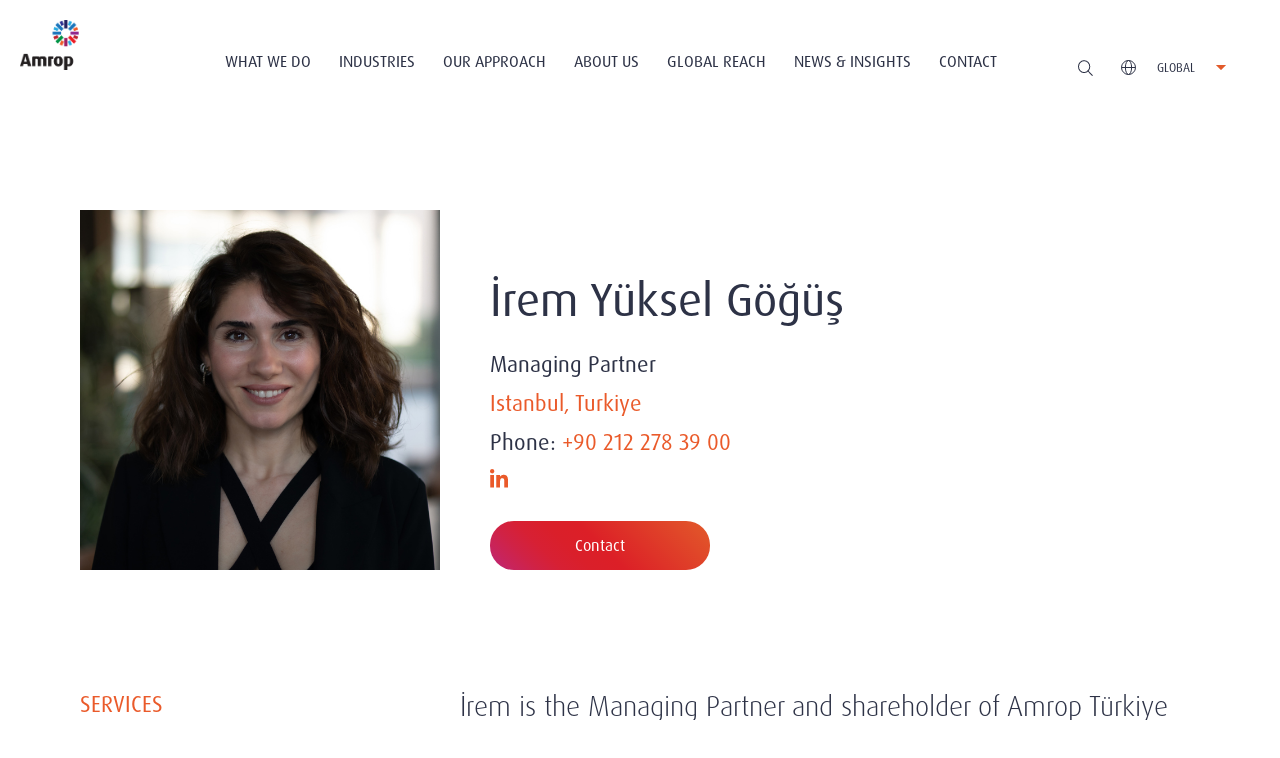

--- FILE ---
content_type: text/html; charset=utf-8
request_url: https://www.amrop.com/global-reach/find-a-consultant/profile/irem-y%C3%BCksel-g%C3%B6%C4%9F%C3%BC%C5%9F
body_size: 9082
content:


<!DOCTYPE html>
<html lang="en">
<head>
    <meta http-equiv="Content-Type" content="text/html; charset=utf-8" />
    <meta http-equiv="X-UA-Compatible" content="IE=edge" />
    <meta name="viewport" content="width=device-width, initial-scale=1" />
    <title>&#x130;rem Y&#xFC;ksel G&#xF6;&#x11F;&#xFC;&#x15F; | Consultant</title>
        <meta property="og:site_name" content="Amrop Executive Search, Board Services & Leadership Advisory" />
    <!--Facebook Open Graph-->
        <meta property="og:locale" content="en" />
    <meta name="description" content="Amrop is one of the world&#x2019;s largest leadership and executive search consultancies, with presence in more than 50 countries. Find a consultant here!">
    <meta property="og:description" content="" />
    <meta property="og:url" content="/global-reach/find-a-consultant/profile/" />
    <meta property="og:type" content="website" />

    <!--Twitter Card Data-->
    <meta name="twitter:card" content="summary_large_image" />
    <meta name="twitter:site" content="@amrop" />
    <meta name="twitter:creator" content="@amrop" />
    <meta name="twitter:title" content="&#x130;rem Y&#xFC;ksel G&#xF6;&#x11F;&#xFC;&#x15F; | Consultant" />
    <meta name="twitter:description" content="" />
    <meta name="twitter:domain" content="Asp.Versioning.Routing.ApiVersionUrlHelper" />

    <meta name="twitter:domain" content="https://www.amrop.com/" />
    <link rel="apple-touch-icon-precomposed" sizes="57x57" href="https://amrop.com/apple-touch-icon-57x57.png" />
    <link rel="apple-touch-icon-precomposed" sizes="114x114" href="https://amrop.com/apple-touch-icon-114x114.png" />
    <link rel="apple-touch-icon-precomposed" sizes="72x72" href="https://amrop.com/apple-touch-icon-72x72.png" />
    <link rel="apple-touch-icon-precomposed" sizes="144x144" href="https://amrop.com/apple-touch-icon-144x144.png" />
    <link rel="apple-touch-icon-precomposed" sizes="120x120" href="https://amrop.com/apple-touch-icon-120x120.png" />
    <link rel="apple-touch-icon-precomposed" sizes="152x152" href="https://amrop.com/apple-touch-icon-152x152.png" />
    <link rel="icon" type="image/png" sizes="32x32" href="https://amrop.com/favicon-32x32.png" />
    <link rel="icon" type="image/png" sizes="16x16" href="https://amrop.com/favicon-16x16.png" />
    <meta name="application-name" content="Amrop Executive Search Firm" />
    <meta name="msapplication-TileColor" content="#FFFFFF" />
    <meta name="msapplication-TileImage" content="https://amrop.com/mstile-144x144.png" />
    <script>
        if (window.location.href.indexOf("/ru/") > 1) {
            window.location.replace("https://www.amrop.ru");
        }
    </script>
    <link rel="stylesheet" href="/css/main.css?5831fb7cd38afffb90">

<link rel="stylesheet" href="/css/fa5/css/all.min.css" />
    <script async="" src="/scripts/lazysizes.min.js"></script>
<script src="/scripts/picturefill.min.js"></script>
<!-- Google Tag Manager --> <script>(function(w,d,s,l,i){w[l]=w[l]||[];w[l].push({'gtm.start': new Date().getTime(),event:'gtm.js'});var f=d.getElementsByTagName(s)[0], j=d.createElement(s),dl=l!='dataLayer'?'&l='+l:'';j.async=true;j.src= 'https://www.googletagmanager.com/gtm.js?id='+i+dl;f.parentNode.insertBefore(j,f); })(window,document,'script','dataLayer','GTM-N5R4TR5L');</script> <!-- End Google Tag Manager -->
<meta name="google-site-verification" content="tF7b1n5U8l6C-gwGAcapRz2z9CzJcOuZjMAgrJjzSBs" />
</head>

<body>
    
<header class="main-header" data-menu-type="sticky">
    <div class="row row--nopadding">
        <div class="span-2 span-lg-2 span-md-12 span-sm-12 span-xs-12 logo-wrapper">
            <a href="/" class="brand-logo">
                        <img class="brand-logo--white" src="https://www.amrop.com/media/cy5f5sho/amrop_logo_rev.svg" alt="Amrop Logo Rev" width="0" height="0">
                        <img class="brand-logo--rgb" src="https://www.amrop.com/media/sl0emkro/amrop_logo_rgb.svg" alt="Amrop Logo Rgb" width="0" height="0">
            </a>
        </div>
        <div class="span-8 span-lg-8 span-md-12 span-sm-12 span-xs-12">
            <div class="main-nav-wrapper">
                <button class="burger-btn"><span></span><span></span><span></span><span></span></button>
                    <nav class="main-nav">
                        <ul class="menu">
                                <li class="menu__item menu__item--ddm">
                                        <button>What We Do <i class="svg-icon svg-arrow-expand"></i></button>
                                        <div class="menu-item__level">
                                            <ul>
                                                    <li class="">
                                                        <a href="/what-we-do/executive-search/">Executive Search</a>
                                                    </li>
                                                    <li class="">
                                                        <a href="/what-we-do/board-services/">Board Services</a>
                                                    </li>
                                                    <li class="">
                                                        <a href="/what-we-do/leadership-advisory/">Leadership Advisory</a>
                                                    </li>
                                                    <li class="">
                                                        <a href="/what-we-do/c-suite-search-succession/">C-Suite Search &amp; Succession</a>
                                                    </li>
                                                    <li class="">
                                                        <a href="/what-we-do/diversity-equity-inclusion/">Diversity, Equity &amp; Inclusion</a>
                                                    </li>
                                                    <li class="">
                                                        <a href="/what-we-do/digital-leadership/">Digital Leadership</a>
                                                    </li>
                                                    <li class="">
                                                        <a href="/what-we-do/sustainable-wise-leadership/">Sustainable &amp; Wise Leadership</a>
                                                    </li>
                                            </ul>
                                        </div>
                                </li>
                                <li class="menu__item menu__item--ddm">
                                        <button>Industries <i class="svg-icon svg-arrow-expand"></i></button>
                                        <div class="menu-item__level">
                                            <ul>
                                                    <li class="">
                                                        <a href="/industries/consumer-retail/">Consumer &amp; Retail</a>
                                                    </li>
                                                    <li class="">
                                                        <a href="/industries/defense/">Defense</a>
                                                    </li>
                                                    <li class="">
                                                        <a href="/industries/energy-infrastructure/">Energy &amp; Infrastructure</a>
                                                    </li>
                                                    <li class="">
                                                        <a href="/industries/financial-services/">Financial Services</a>
                                                    </li>
                                                    <li class="">
                                                        <a href="/industries/industrial/">Industrial</a>
                                                    </li>
                                                    <li class="">
                                                        <a href="/industries/life-sciences-healthcare/">Life Sciences &amp; Healthcare</a>
                                                    </li>
                                                    <li class="">
                                                        <a href="/industries/professional-services/">Professional Services</a>
                                                    </li>
                                                    <li class="">
                                                        <a href="/industries/technology/">Technology</a>
                                                    </li>
                                                    <li class="">
                                                        <a href="/industries/transportation-shipping-logistics/">Transportation, Shipping &amp; Logistics</a>
                                                    </li>
                                            </ul>
                                        </div>
                                </li>
                                <li class="menu__item menu__item--ddm">
                                        <button>Our Approach <i class="svg-icon svg-arrow-expand"></i></button>
                                        <div class="menu-item__level">
                                            <ul>
                                                    <li class="">
                                                        <a href="/our-approach/the-amrop-journey/">The Amrop Journey</a>
                                                    </li>
                                                    <li class="">
                                                        <a href="/our-approach/purposeful-leadership/">Purposeful Leadership</a>
                                                    </li>
                                                    <li class="">
                                                        <a href="/our-approach/our-clients/">Our Clients</a>
                                                    </li>
                                                    <li class="">
                                                        <a href="/our-approach/our-candidates/">Our Candidates</a>
                                                    </li>
                                                    <li class="">
                                                        <a href="/our-approach/code-of-professional-practice/">Code of Professional Practice</a>
                                                    </li>
                                                    <li class="">
                                                        <a href="/our-approach/privacy-data-protection/">Privacy &amp; Data Protection</a>
                                                    </li>
                                            </ul>
                                        </div>
                                </li>
                                <li class="menu__item menu__item--ddm">
                                        <button>About Us <i class="svg-icon svg-arrow-expand"></i></button>
                                        <div class="menu-item__level">
                                            <ul>
                                                    <li class="">
                                                        <a href="/about-us/who-we-are/">Who We Are</a>
                                                    </li>
                                                    <li class="">
                                                        <a href="/about-us/our-leadership/">Our Leadership</a>
                                                    </li>
                                                    <li class="">
                                                        <a href="/about-us/history/">History</a>
                                                    </li>
                                                    <li class="">
                                                        <a href="/about-us/working-at-amrop/">Working At Amrop</a>
                                                    </li>
                                                    <li class="">
                                                        <a href="/about-us/sustainability-at-amrop/">Sustainability at Amrop</a>
                                                    </li>
                                            </ul>
                                        </div>
                                </li>
                                <li class="menu__item is-selected menu__item--ddm">
                                        <button>Global Reach <i class="svg-icon svg-arrow-expand"></i></button>
                                        <div class="menu-item__level">
                                            <ul>
                                                    <li class="">
                                                        <a href="/global-reach/global-offices/">Global Offices</a>
                                                    </li>
                                                    <li class=" is-selected">
                                                        <a href="/global-reach/find-a-consultant/">Find A Consultant</a>
                                                    </li>
                                            </ul>
                                        </div>
                                </li>
                                <li class="menu__item">
                                        <a href="/news-insights/">News &amp; Insights</a>
                                </li>
                                <li class="menu__item">
                                        <a href="/contact/">Contact</a>
                                </li>
                        </ul>
                    </nav>

            </div>
        </div>
        <div class="span-2 span-lg-2 span-md-12 span-sm-12 span-xs-12">
            <div class="c-nav-controls-wrapper">
                <button class="btn btn--search" id="btn-search"><i class="svg-icon svg-search"></i></button>
                <div class="c-site-selector">
                    <button class="btn--site" id="btn-site-selector">
                        <i class="svg-icon svg-globe"></i>
                        <span class="c-site-selector__lbl">Global </span>
                        <i class="svg-icon svg-arrow-down"></i>
                    </button>
                </div>
                <div class="c-site-selector-list">
                    <div class="c-site-selector-list__container">
                        <ul>
<div class="umb-block-list">

            <li class="">
                <a href="/" title="Global" rel="noopener" class="">
                    <span class="site-locale">Global</span>
                </a>
            </li>

            <li class="">
                <a href="/ar/es" title="Argentina" rel="noopener" class="">
                    <span class="site-locale">Argentina</span>
                </a>
            </li>

            <li class="">
                <a href="/au/en/" title="Australia" rel="noopener" class="">
                    <span class="site-locale">Australia</span>
                </a>
            </li>

            <li class="">
                <a href="/at/de" title="Austria" rel="noopener" class="">
                    <span class="site-locale">Austria</span>
                </a>
            </li>

            <li class="">
                <a href="/az/en/" title="Azerbaijan" rel="noopener" class="">
                    <span class="site-locale">Azerbaijan</span>
                </a>
            </li>

            <li class="">
                <a href="/global-reach/global-offices/brussels" title="Belgium" rel="noopener" class="">
                    <span class="site-locale">Belgium</span>
                </a>
            </li>

            <li class="">
                <a href="/br/en/" title="Brazil" rel="noopener" class="">
                    <span class="site-locale">Brazil</span>
                </a>
            </li>

            <li class="">
                <a href="/ca/en/" title="Canada" rel="noopener" class="">
                    <span class="site-locale">Canada</span>
                </a>
            </li>

            <li class="">
                <a href="/pa/es/" title="Central America &amp; Caribbean" rel="noopener" class="">
                    <span class="site-locale">Central America &amp; Caribbean</span>
                </a>
            </li>

            <li class="">
                <a href="/cl/en/" title="Chile" rel="noopener" class="">
                    <span class="site-locale">Chile</span>
                </a>
            </li>

            <li class="">
                <a href="/global-reach/global-offices/shanghai" title="China" rel="noopener" class="">
                    <span class="site-locale">China</span>
                </a>
            </li>

            <li class="">
                <a href="/co/en/" title="Colombia" rel="noopener" class="">
                    <span class="site-locale">Colombia</span>
                </a>
            </li>

            <li class="">
                <a href="/global-reach/global-offices/san-jose/" title="Costa Rica" rel="noopener" class="">
                    <span class="site-locale">Costa Rica</span>
                </a>
            </li>

            <li class="">
                <a href="https://www.amrop.com/hr/hr/" title="Croatia" rel="noopener" class="">
                    <span class="site-locale">Croatia</span>
                </a>
            </li>

            <li class="">
                <a href="/cz/en/" title="Czech Republic" rel="noopener" class="">
                    <span class="site-locale">Czech Republic</span>
                </a>
            </li>

            <li class="">
                <a href="/dk/en/" title="Denmark" rel="noopener" class="">
                    <span class="site-locale">Denmark</span>
                </a>
            </li>

            <li class="">
                <a href="/ee/en/" title="Estonia" rel="noopener" class="">
                    <span class="site-locale">Estonia</span>
                </a>
            </li>

            <li class="">
                <a href="/fi/en/" title="Finland" rel="noopener" class="">
                    <span class="site-locale">Finland</span>
                </a>
            </li>

            <li class="">
                <a href="/fr/en/" title="France" rel="noopener" class="">
                    <span class="site-locale">France</span>
                </a>
            </li>

            <li class="">
                <a href="/de/de" title="Germany" rel="noopener" class="">
                    <span class="site-locale">Germany</span>
                </a>
            </li>

            <li class="">
                <a href="/global-reach/global-offices/athens" title="Greece" rel="noopener" class="">
                    <span class="site-locale">Greece</span>
                </a>
            </li>

            <li class="">
                <a href="/hu/en/" title="Hungary" rel="noopener" class="">
                    <span class="site-locale">Hungary</span>
                </a>
            </li>

            <li class="">
                <a href="/in/en/" title="India" rel="noopener" class="">
                    <span class="site-locale">India</span>
                </a>
            </li>

            <li class="">
                <a href="/ie/en/" title="Ireland" rel="noopener" class="">
                    <span class="site-locale">Ireland</span>
                </a>
            </li>

            <li class="">
                <a href="/global-reach/global-offices/milan/" title="Italy" rel="noopener" class="">
                    <span class="site-locale">Italy</span>
                </a>
            </li>

            <li class="">
                <a href="/jp/en/" title="Japan" rel="noopener" class="">
                    <span class="site-locale">Japan</span>
                </a>
            </li>

            <li class="">
                <a href="/lv/en/" title="Latvia" rel="noopener" class="">
                    <span class="site-locale">Latvia</span>
                </a>
            </li>

            <li class="">
                <a href="/global-reach/global-offices/vilnius" title="Lithuania" rel="noopener" class="">
                    <span class="site-locale">Lithuania</span>
                </a>
            </li>

            <li class="">
                <a href="/lu/en/" title="Luxembourg" rel="noopener" class="">
                    <span class="site-locale">Luxembourg</span>
                </a>
            </li>

            <li class="">
                <a href="/global-reach/global-offices/kuala-lumpur/" title="Malaysia" rel="noopener" class="">
                    <span class="site-locale">Malaysia</span>
                </a>
            </li>

            <li class="">
                <a href="/mx/en/" title="Mexico" rel="noopener" class="">
                    <span class="site-locale">Mexico</span>
                </a>
            </li>

            <li class="">
                <a href="/nl/nl" title="Netherlands" rel="noopener" class="">
                    <span class="site-locale">Netherlands</span>
                </a>
            </li>

            <li class="">
                <a href="/no/nb" title="Norway" rel="noopener" class="">
                    <span class="site-locale">Norway</span>
                </a>
            </li>

            <li class="">
                <a href="/pe/" title="Peru" target="_blank" rel="noopener" class="">
                    <span class="site-locale">Peru</span>
                </a>
            </li>

            <li class="">
                <a href="/pl/en/" title="Poland" rel="noopener" class="">
                    <span class="site-locale">Poland</span>
                </a>
            </li>

            <li class="">
                <a href="/pt/en/" title="Portugal" rel="noopener" class="">
                    <span class="site-locale">Portugal</span>
                </a>
            </li>

            <li class="">
                <a href="/ro/en/" title="Romania" rel="noopener" class="">
                    <span class="site-locale">Romania</span>
                </a>
            </li>

            <li class="">
                <a href="/sa/en/" title="Saudi Arabia" rel="noopener" class="">
                    <span class="site-locale">Saudi Arabia</span>
                </a>
            </li>

            <li class="">
                <a href="/rs/rs/" title="Serbia" rel="noopener" class="">
                    <span class="site-locale">Serbia</span>
                </a>
            </li>

            <li class="">
                <a href="/sk/en/" title="Slovakia" rel="noopener" class="">
                    <span class="site-locale">Slovakia</span>
                </a>
            </li>

            <li class="">
                <a href="/si/en/" title="Slovenia" rel="noopener" class="">
                    <span class="site-locale">Slovenia</span>
                </a>
            </li>

            <li class="">
                <a href="/za/en/" title="South Africa" rel="noopener" class="">
                    <span class="site-locale">South Africa</span>
                </a>
            </li>

            <li class="">
                <a href="/global-reach/global-offices/seoul" title="South Korea" rel="noopener" class="">
                    <span class="site-locale">South Korea</span>
                </a>
            </li>

            <li class="">
                <a href="/es/en/" title="Spain" rel="noopener" class="">
                    <span class="site-locale">Spain</span>
                </a>
            </li>

            <li class="">
                <a href="/se/en/" title="Sweden" rel="noopener" class="">
                    <span class="site-locale">Sweden</span>
                </a>
            </li>

            <li class="">
                <a href="/ch/en/" title="Switzerland" rel="noopener" class="">
                    <span class="site-locale">Switzerland</span>
                </a>
            </li>

            <li class="">
                <a href="/tr/en/" title="T&#xFC;rkiye" rel="noopener" class="">
                    <span class="site-locale">T&#xFC;rkiye</span>
                </a>
            </li>

            <li class="">
                <a href="/ua/en/" title="Ukraine" rel="noopener" class="">
                    <span class="site-locale">Ukraine</span>
                </a>
            </li>

            <li class="">
                <a href="/global-reach/global-offices/dubai/" title="United Arab Emirates" rel="noopener" class="">
                    <span class="site-locale">United Arab Emirates</span>
                </a>
            </li>

            <li class="">
                <a href="/uk/en/" title="United Kingdom" rel="noopener" class="">
                    <span class="site-locale">United Kingdom</span>
                </a>
            </li>

            <li class="">
                <a href="/global-reach/global-offices/philadelphia-jm-search/" title="USA" target="" rel="noopener" class="">
                    <span class="site-locale">USA</span>
                </a>
            </li>
</div>
                        </ul>
                    </div>
                </div>
            </div>
        </div>
    </div>
</header>

    <main>
        <div class="offset-top">

    <div class="container c-profile padding--t-lg-70 padding--b-100 padding--t-md-40 padding--t-sm-40 ">
        <div class="row eq-height">
            <div class="span-4 span-lg-4 span-md-4 span-sm-6 span-xs-12">
                        <img src="https://www.amrop.com/media/gzsd2bqq/irem-gogus.jpg?width=30&amp;height=30&amp;format=auto&amp;quality=30&amp;v=1d91eb21df640f0" data-src="https://www.amrop.com/media/gzsd2bqq/irem-gogus.jpg?width=640&amp;height=640&amp;v=1d91eb21df640f0" alt="&#x130;rem Y&#xFC;ksel G&#xF6;&#x11F;&#xFC;&#x15F;" class="lazyload blur-up">
            </div>
            <div class="span-8 span-lg-8 span-md-8 span-sm-6 span-xs-12 c-profile__info">
                <div class="margin--t-60 margin--t-sm-30 margin--l-30 margin--l-sm-0">
                    <div class="xbig primary-font margin--b-20">&#x130;rem Y&#xFC;ksel G&#xF6;&#x11F;&#xFC;&#x15F;</div>
                    <div class="medium margin--b-10">Managing Partner</div>
                    <div class="medium orange margin--b-10"><a href="/global-reach/global-offices/istanbul/">Istanbul, Turkiye</a></div>
                        <div class="medium margin--b-10">Phone: <a href="tel:&#x2B;90 212 278 39 00">&#x2B;90 212 278 39 00</a></div>

                        <div class="margin--b-20">
                            <ul class="c-social-menu">

                                    <li class="c-social-menu--item brand-color--orange img--18">
                                        <a href="https://www.linkedin.com/in/irem-yuksel-gogus-5434335/" title="Linkedin" target="_blank" rel="noreferrer,,noopener">
                                            <svg xmlns="http://www.w3.org/2000/svg" viewBox="0 0 448 512"><path d="M100.28 448H7.4V148.9h92.88zM53.79 108.1C24.09 108.1 0 83.5 0 53.8a53.79 53.79 0 0 1 107.58 0c0 29.7-24.1 54.3-53.79 54.3zM447.9 448h-92.68V302.4c0-34.7-.7-79.2-48.29-79.2-48.29 0-55.69 37.7-55.69 76.7V448h-92.78V148.9h89.08v40.8h1.3c12.4-23.5 42.69-48.3 87.88-48.3 94 0 111.28 61.9 111.28 142.3V448z"></path></svg>
                                        </a>
                                    </li>
                            </ul>
                        </div>
                </div>
                    <div class="margin--t-30 margin--l-30 margin--l-sm-0">
                        <a class="btn btn--primary" href="mailto:irem.yuksel@amrop.com.tr">Contact</a>
                    </div>
            </div>
        </div>
        <div class="row margin--t-lg-100 margin--t-md-60 margin--t-sm-60">
            <div class="span-4 span-lg-4 span-md-4 span-sm-6 span-xs-12">
                    <div class="margin--t-20">

                            <div class="text-upper orange medium primary-font margin--b-20">Services</div>
                            <p class="medium primary-font light margin--b-lg-60 margin--b-md-30 margin--b-sm-30">
Executive Search                                    <br />
Leadership Advisory                                    <br />
Board Services                                    <br />
                            </p>
                            <div class="text-upper orange medium primary-font margin--b-20">Sectors</div>
                            <p class="medium primary-font light margin--b-lg-60 margin--b-md-30 margin--b-sm-30">
Private Equity                                    <br />
Consumer &amp; Retail                                    <br />
Technology &amp; Digital                                    <br />
                            </p>
                            <div class="text-upper orange medium primary-font margin--b-20">Functions</div>
                            <p class="medium primary-font light margin--b-lg-60 margin--b-md-30 margin--b-sm-30">
Board/NED                                    <br />
General Management                                    <br />
Sales &amp; Business Development                                    <br />
Marketing                                    <br />
                            </p>
                    </div>
            </div>
            <div class="span-8 span-lg-8 span-md-8 span-sm-6 span-xs-12">
                <div class="primary-font light">
<p class='xmedium'>İrem is the Managing Partner and shareholder of Amrop Türkiye and the CIS, and a member of Amrop's Global Membership Committee. Recognized as a trusted advisor in her region, she has built a reputation for prioritizing integrity, agility, discretion, and dedication in her partnerships with top-tier companies while delivering service of the utmost quality. Her ability to provide an insider perspective, her strategic mindset, and her in-depth sector and business knowledge enable her to support clients in even the most demanding projects.</p><p class='xmedium'></p><p class='xmedium'>In addition to her leadership in leadership advisory, İrem is a certified Co-Active coach (CTI) and has extensive experience in leadership assessment tools, further enhancing her ability to guide leaders in their professional growth, team dynamics, and organizational impact. She is deeply committed to expanding Türkiye’s leadership talent pool, helping executives grow into future-ready leaders, and creating opportunities that connect Turkish talent with global markets.</p><p class='xmedium'></p><p class='xmedium'>Prior to Amrop, İrem held the Managing Partner role at Boyden Executive Search, where she developed a diverse client portfolio, including multinational companies, local conglomerates, and cross-border assignments across various sectors. Before transitioning into leadership advisory, she built her career in the fast-moving consumer goods sector, gaining deep expertise in business challenges across diverse geographical regions, long-term strategy development, best-in-class implementation, structural change management, global stakeholder engagement, and cross-functional team leadership. Her multidisciplinary approach to business has allowed her to create a competitive advantage in the leadership advisory field, consistently delivering excellence with an unimpeachable reputation in her network.</p><p class='xmedium'></p><p class='xmedium'>İrem holds an honors degree from Koç University in B.S. International Relations, on a merit-based scholarship. She also studied at the University of California, Los Angeles. She completed her high school education at Notre Dame de Sion, Istanbul. İrem is fluent in Turkish, professionally proficient in English and French. An avid athlete, sports lover, and sea captain, she enjoys the journey with her loved ones.</p><p class='xmedium'></p>                </div>
            </div>
        </div>
    </div>
            
    <div class="umb-block-list">
    </div>

        </div>
    </main>
    <footer class="main-footer">
    <div class="container">
        <div class="row eq-height">
            <div class="span-9 span-lg-9 span-md-9 span-sm-12 span-xs-12">
<div class="umb-block-list">
        <div class="c-accordion-menu c-accordion-menu--sm span-3 span-lg-3 span-md-3 span-sm-12 span-xs-12">
            <div class="c-accordion-menu__item">
                    <div class="c-accordion-menu__link margin--b-lg-30">What We do</div>
                    <ul class="c-accordion-menu__content list--unstyled l-links xsmall">
                            <li><a href="/what-we-do/executive-search/" title="Executive Search">Executive Search</a></li>
                            <li><a href="/what-we-do/board-services/" title="Board Services">Board Services</a></li>
                            <li><a href="/what-we-do/leadership-advisory/" title="Leadership Advisory">Leadership Advisory</a></li>
                            <li><a href="/what-we-do/c-suite-search-succession/" title="C-Suite Search &amp; Succession">C-Suite Search &amp; Succession</a></li>
                            <li><a href="/what-we-do/diversity-equity-inclusion/" title="Diversity, Equity &amp; Inclusion">Diversity, Equity &amp; Inclusion</a></li>
                            <li><a href="/what-we-do/digital-leadership/" title="Digital Leadership">Digital Leadership</a></li>
                            <li><a href="/what-we-do/sustainable-wise-leadership/" title="Sustainable &amp; Wise Leadership">Sustainable &amp; Wise Leadership</a></li>
                    </ul>
            </div>
        </div>
        <div class="c-accordion-menu c-accordion-menu--sm span-3 span-lg-3 span-md-3 span-sm-12 span-xs-12">
            <div class="c-accordion-menu__item">
                    <div class="c-accordion-menu__link margin--b-lg-30">Industries</div>
                    <ul class="c-accordion-menu__content list--unstyled l-links xsmall">
                            <li><a href="/industries/consumer-retail/" title="Consumer &amp; Retail">Consumer &amp; Retail</a></li>
                            <li><a href="/industries/defense/" title="Defense">Defense</a></li>
                            <li><a href="/industries/energy-infrastructure/" title="Energy &amp; Infrastructure">Energy &amp; Infrastructure</a></li>
                            <li><a href="/industries/financial-services/" title="Financial Services">Financial Services</a></li>
                            <li><a href="/industries/industrial/" title="Industrial">Industrial</a></li>
                            <li><a href="/industries/life-sciences-healthcare/" title="Life Sciences &amp; Healthcare">Life Sciences &amp; Healthcare</a></li>
                            <li><a href="/industries/professional-services/" title="Professional Services">Professional Services</a></li>
                            <li><a href="/industries/technology/" title="Technology">Technology</a></li>
                            <li><a href="/industries/transportation-shipping-logistics/" title="Transportation, Shipping &amp; Logistics">Transportation, Shipping &amp; Logistics</a></li>
                    </ul>
            </div>
        </div>
        <div class="c-accordion-menu c-accordion-menu--sm span-3 span-lg-3 span-md-3 span-sm-12 span-xs-12">
            <div class="c-accordion-menu__item">
                    <div class="c-accordion-menu__link margin--b-lg-30">Our Approach</div>
                    <ul class="c-accordion-menu__content list--unstyled l-links xsmall">
                            <li><a href="/our-approach/the-amrop-journey/" title="The Amrop Journey">The Amrop Journey</a></li>
                            <li><a href="/our-approach/purposeful-leadership/" title="Purposeful Leadership">Purposeful Leadership</a></li>
                            <li><a href="/our-approach/our-clients/" title="Our Clients">Our Clients</a></li>
                            <li><a href="/our-approach/our-candidates/" title="Our Candidates">Our Candidates</a></li>
                            <li><a href="/our-approach/code-of-professional-practice/" title="Code of Professional Practice">Code of Professional Practice</a></li>
                            <li><a href="/our-approach/privacy-data-protection/" title="Privacy &amp; Data Protection">Privacy &amp; Data Protection</a></li>
                    </ul>
            </div>
        </div>
        <div class="c-accordion-menu c-accordion-menu--sm span-3 span-lg-3 span-md-3 span-sm-12 span-xs-12">
            <div class="c-accordion-menu__item">
                    <div class="c-accordion-menu__link margin--b-lg-30">Company</div>
                    <ul class="c-accordion-menu__content list--unstyled l-links xsmall">
                            <li><a href="/about-us/who-we-are/" title="Who We Are">Who We Are</a></li>
                            <li><a href="/about-us/our-leadership/" title="Our Leadership">Our Leadership</a></li>
                            <li><a href="/about-us/history/" title="History">History</a></li>
                            <li><a href="/about-us/working-at-amrop/" title="Working At Amrop">Working At Amrop</a></li>
                            <li><a href="/about-us/sustainability-at-amrop/" title="Sustainability at Amrop">Sustainability at Amrop</a></li>
                            <li><a href="/news-insights/" title="News &amp; Insights">News &amp; Insights</a></li>
                            <li><a href="/privacy-policy/" title="Privacy Policy">Privacy Policy</a></li>
                            <li><a href="/terms-of-use/" title="Terms of Use">Terms of Use</a></li>
                            <li><a href="/contact/" title="Contact">Contact</a></li>
                    </ul>
            </div>
        </div>
</div>
            </div>
            <div class="span-3 span-lg-3 span-md-3 span-sm-12 span-xs-12">
                    <div class="span-12">
                        <div class="xmedium primary-font margin--b-lg-150 margin--t-sm-60 margin--b-sm-60">Shaping Sustainable Success Through Inspiring Leaders</div>
                    </div>
                    <div class="span-6 margin--t-30">
                        <ul class="c-social-menu">
                            <div class="umb-block-list">

    <li class="c-social-menu--item">
            <a href="https://www.linkedin.com/company/amrop" title="Linkedin" target="_blank" rel="noopener">
                <i class="svg-icon svg-linkedin"></i>
            </a>
    </li>
</div>

                        </ul>
                    </div>
                <div class="span-6">
                    <a href="/" class="brand-logo">
                                <img class="brand-logo--rgb" src="https://www.amrop.com/media/sl0emkro/amrop_logo_rgb.svg" alt="Amrop Logo Rgb" width="0" height="0">
                    </a>
                </div>
            </div>
        </div>
    </div>
    <div class="container site-copyright">
        <p class="margin--l-10 margin--r-10 margin--l-md-30 margin--r-md-30 margin--l-sm-30 margin--r-sm-30 xsmall">
1977-2025&#xA9; Amrop Partnership SC All Rights Reserved         </p>
    </div>
</footer>
    <script>
    document.getElementsByTagName('html')[0].className += ' js';
</script>
<script src="/js/app.bundle.js?0c5477617e94c0c1"></script>

<script src="https://widgets.tree-nation.com/js/widgets/v1/widgets.min.js?v=1.0" async></script>
<div class="container"><div id="tree-nation-offset-website"style="margin-left: 30px;width: 178px;margin-top: -50px;"></div></div>
<script>window.onload = function(){
TreeNationOffsetWebsite({code: '66699eb921c44', lang: 'en', theme: 'light'}).render('#tree-nation-offset-website');}</script>
<!-- Google Tag Manager (noscript) --> <noscript><iframe src="https://www.googletagmanager.com/ns.html?id=GTM-N5R4TR5L" height="0" width="0" style="display:none;visibility:hidden"></iframe></noscript> <!-- End Google Tag Manager (noscript) --><script type="text/javascript">
    _linkedin_partner_id = "8250770";
    window._linkedin_data_partner_ids = window._linkedin_data_partner_ids || [];
    window._linkedin_data_partner_ids.push(_linkedin_partner_id);
</script>
<script type="text/javascript">
    (function(l) {
    if (!l){window.lintrk = function(a,b){window.lintrk.q.push([a,b])};
    window.lintrk.q=[]}
    var s = document.getElementsByTagName("script")[0];
    var b = document.createElement("script");
    b.type = "text/javascript";b.async = true;
    b.src = "https://snap.licdn.com/li.lms-analytics/insight.min.js";
    s.parentNode.insertBefore(b, s);})(window.lintrk);
</script>
<noscript>
    <img height="1" width="1" style="display:none;" alt="" src="https://px.ads.linkedin.com/collect/?pid=8250770&fmt=gif" />
</noscript>
</body>
</html>

    